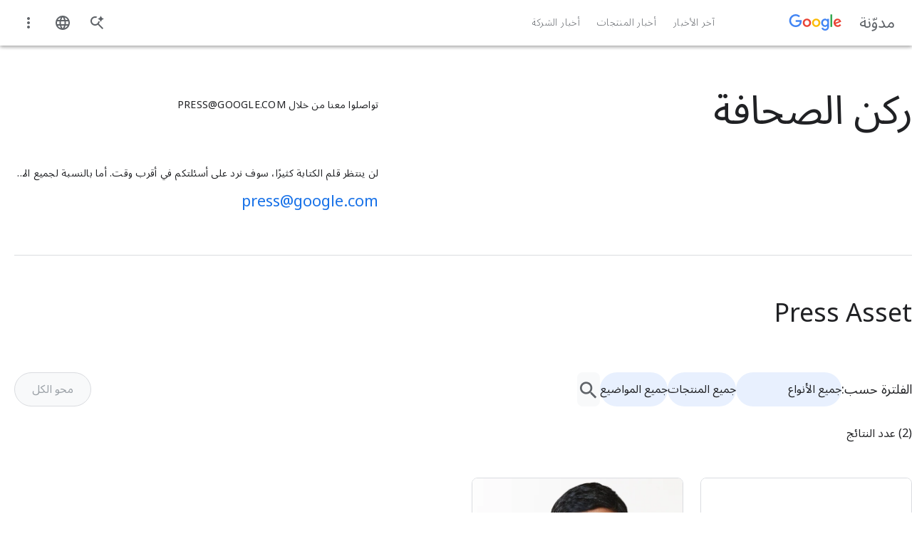

--- FILE ---
content_type: application/javascript
request_url: https://blog.google/static/keyword/js/2328.js?v=aa15a28e4ae8e49914f6
body_size: 838
content:
"use strict";(self.webpackChunkuniblog_author=self.webpackChunkuniblog_author||[]).push([[2328],{2328:(e,t,i)=>{i.r(t),i.d(t,{default:()=>C});var s=i(221),o=i(6975),n=i(6519),l=i(398);const c="is-copied",a=".copy-link__trigger",r=".copy-link__copy-message",d=".copy-link__dialog",h=".h-c-copy.copy-link__url",u="#copy-link",p='button, [href], input, select, textarea, [tabindex]:not([tabindex="-1"])',g="block",y="none",m="uni-options";class C extends l.Z{constructor(e){super(e),this.srService=(0,o.FL)(),this.elements={}}init(){super.init();const[e]=this.elements.dialogs,{copyTextButton:t}=JSON.parse(e.getAttribute(m));this.copiedButtonText=t||"COPIED TO CLIPBOARD"}_elements(){this.elements.dialogs=this.el.querySelectorAll(d),this.elements.urlInput=this.el.querySelectorAll(h),this.elements.copyMessage=this.el.querySelectorAll(r),this.elements.copyButton=this.el.querySelectorAll(a)}_events(){this.el.addEventListener(s.Z.CLICK,(e=>{e.preventDefault(),this.toggleDialog(g),this.copyToClipboard()})),this.elements.copyButton.forEach((e=>{e.addEventListener(s.Z.FOCUSOUT,(()=>{setTimeout((()=>{this.el.contains(document.activeElement)||this.toggleDialog(y)}),50)}))})),(0,n.Z)()?document.body.addEventListener(s.Z.TOUCHSTART,(e=>this.handleClickOutside(e))):document.body.addEventListener(s.Z.CLICK,(e=>this.handleClickOutside(e))),this.closeDialogOnFocusOut()}closeDialogOnFocusOut(){this.el.addEventListener(s.Z.FOCUSOUT,(e=>{this.el.contains(e.relatedTarget)||this.toggleDialog(y)}))}toggleDialog(e){this.elements.dialogs.forEach((t=>{if(t.style.display=e,e===g){const e=t.querySelector(p);e&&e.focus()}}))}copyToClipboard(){const e=document.activeElement;if(navigator.clipboard.writeText(window.location.href).then((()=>{this.setCopiedState(),e&&"function"==typeof e.focus&&setTimeout((()=>{e.focus()}),0)})).catch((e=>{console.error("Failed to copy",e)})),window.innerWidth>768&&(window.safari||(0,n.Z)())){document.querySelector(u).setSelectionRange(0,999999)}}setCopiedState(){this.elements.copyMessage.forEach((e=>{e.classList.add(c),e.innerText=this.copiedButtonText,this.srService.speak(this.copiedButtonText,!1)}))}checkClickInside(e){return this.el.contains(e)}handleClickOutside(e){this.checkClickInside(e.target)||this.toggleDialog(y)}}}}]);

--- FILE ---
content_type: application/javascript
request_url: https://blog.google/static/blogv2/js/csp/gtm.js?version=pr20251215-1743
body_size: 1867
content:
// Google Tag Manager
(function(){
  /**
   * A blob object url has the form https://domain.com/<uuid4>,
   * so we leverage the browser generating an uuid4 ID and simply
   * extract it from the url, then revoke the url.
   * @returns {string} The uuid4
   */
  function uuid4() {
    var tempUrl = URL.createObjectURL(new Blob());
    var uuid = tempUrl.toString().split(/[:\/]/g).pop();
    URL.revokeObjectURL(tempUrl);
    return uuid;
  }

  /**
   * Tries to load the sessionId from the session storage,
   * otherwise generates a new one and saves it in session storage.
   * @returns {string}
   */
  function getSessionId() {
    var sessionId = window.sessionStorage.getItem('sessionId');
    if(!sessionId) {
      sessionId = uuid4();
      window.sessionStorage.setItem('sessionId', sessionId);
    }
    return sessionId;
  }

  /**
   * Parses options passed in through the DOM
   * @param {string} dataAttr Attribute to search
   * @param {Element} el Element that have the data attr
   * @param {Boolean} replace flag to replace single quotes
   * @return {Object} parsed JSON for options string
   */
  function getOptions(dataAttr, el, replace) {
    let dataString = el && el.getAttribute(dataAttr);
    let parsedJson = {};

    if (dataString) {
      try {
        if(replace === true) {
          dataString = dataString.replace(/,(?=[^,]*$)/, '');
        }
        parsedJson = JSON.parse(dataString);
      } catch (e) {
        console.error('GTM Options are corrupted =>', e);
      }
    }

    return parsedJson;
  }

  var gtm_tags = [];
  var ga_tag = null;
  var metas = document.getElementsByTagName('meta'), curr_time = new Date().getTime();

  for (var m = 0; m < metas.length; m++)
    if (metas[m].hasAttribute('property') && metas[m].getAttribute('property') === "gtm-tag")
      gtm_tags.push(metas[m].getAttribute("content"));
    else if(metas[m].hasAttribute('property') && metas[m].getAttribute('property') === 'ga-tag')
      ga_tag = metas[m].getAttribute('content');

  window.dataLayer = window.dataLayer || [];
  gtm_tags.forEach(function(gtm_tag) {
    (function (w, d, s, l, i) {

      if (ga_tag !== null && window.ga && ga.loaded) {
        ga('create', ga_tag, 'auto');
        ga(function (tracker) {
          var clientId = tracker.get('clientId');
          w['clientId'] = clientId;
          w[l].push({clientId: clientId});
        });
      } else w['clientId'] = undefined;

      w['sessionId'] = getSessionId();
      w['getId'] = function () {
        return {
          clientId: window.clientId || undefined,
          sessionId: window.sessionId || getSessionId()
        };
      };
      const gtmTagElement = document.querySelector('[property=gtm-tag]');
      const gtmTagId = gtmTagElement && gtmTagElement.getAttribute('content');
      let gtmStart = {
        'gtm.start': curr_time,
        'event': 'gtm.js'
      };
      if(gtmTagId === 'GTM-W8LC8VL') { // YouTube's interests only
        const analyticsElement = document.querySelector('.page-analytics-data');
        const analyticsOptions = getOptions('data-analytics-options', analyticsElement, false);
        const analyticsCustomOptions = getOptions('data-analytics-custom-options', analyticsElement, false);
        const articleVideos = document.querySelectorAll('.yt-article-main-content .yt-article-video');
        const { authorName, contentYTType, pageTemplate, locale, isArchivedArticle} = analyticsOptions;
        const { contentCategory, publicationDate, topicTags } = analyticsCustomOptions;
        const ytGtmStart = {
          'hitTimestamp': new Date().toISOString(),
          'clientId': w['clientId'],
          'sessionId': w['sessionId'],
          'authorName': !authorName || (authorName === 'undefined') ? undefined: authorName,
          'contentYTType': !contentYTType || (contentYTType === 'undefined') ? undefined: contentYTType,
          'pageTemplate': !pageTemplate || (pageTemplate === 'undefined') ? undefined: pageTemplate,
          'gtmContainerId': !gtmTagId || (gtmTagId === 'undefined') ? undefined: gtmTagId,
          'locale': !locale || (locale === 'undefined') ? undefined: locale,
          'isArchivedArticle': !isArchivedArticle || (isArchivedArticle === 'undefined') ? undefined: isArchivedArticle,
          'contentCategory': !contentCategory || (contentCategory === 'undefined') ? undefined: contentCategory,
          'publicationDate': !publicationDate || (publicationDate === 'undefined') ? undefined: publicationDate,
          'numVideos': articleVideos.length === 0 ? undefined : articleVideos.length,
          'topicsData': !topicTags || (topicTags === 'undefined') ? undefined: topicTags.replace(/\|/g, ' - ')
      };
        gtmStart = Object.assign(gtmStart, ytGtmStart);
        w['ytGtmTagId'] = gtmTagId;
      }
      const gtmJSEvent = w[l].filter(aEvent => aEvent.event === 'gtm.js');
      if(!gtmJSEvent.length) {
        w[l].push(gtmStart);
      }

      var f = d.getElementsByTagName(s)[0], j = d.createElement(s), dl = l !== 'dataLayer' ? '&l=' + l : '';

      j.async = true;
      j.src = '//www.googletagmanager.com/gtm.js?id=' + i + dl;
      j.addEventListener('load', function () {
        var _ge = new CustomEvent('yt_gtm_loaded', {bubbles: true});
        d.dispatchEvent(_ge);
      });
      f.parentNode.insertBefore(j, f);
    })(window, document, 'script', 'dataLayer', gtm_tag)
  });
}());


--- FILE ---
content_type: application/javascript
request_url: https://blog.google/static/keyword/js/2890.js?v=60afe18f6ee93e676733
body_size: 14860
content:
"use strict";(self.webpackChunkuniblog_author=self.webpackChunkuniblog_author||[]).push([[2890],{2890:(e,t,s)=>{s.r(t);var i=s(9553),r=s(8397),a=s(3494),o=s(5188),n=function(e,t,s,i){var r,a=arguments.length,o=a<3?t:null===i?i=Object.getOwnPropertyDescriptor(t,s):i;if("object"==typeof Reflect&&"function"==typeof Reflect.decorate)o=Reflect.decorate(e,t,s,i);else for(var n=e.length-1;n>=0;n--)(r=e[n])&&(o=(a<3?r(o):a>3?r(t,s,o):r(t,s))||o);return a>3&&o&&Object.defineProperty(t,s,o),o};let l=class extends((0,o.c)(i.oi)){constructor(){super(...arguments),this.pageContact="",this.pageTitle=""}createRenderRoot(){return this}dataAnalyticsTemplate(){const e={module_name:"Press Header",section_header:this.pageTitle};return JSON.stringify(e)}render(){const e={"uni-layout-page":!0,"press-page__header":!0,"press-page__header--hero-image":this.hasSlot("hero-image-slot")};return i.dy`<div class="press-page__header-wrapper" data-analytics-module="${this.dataAnalyticsTemplate()}"><div class="${(0,a.$)(e)}">${this.hasSlot("hero-image-slot")?i.dy`<div class="press-page__header-image">${this.getSlot("hero-image-slot")}</div>`:i.Ld}<div class="press-page__header-title"><h1 class="uni-display-1">${this.pageTitle}</h1></div><div class="press-page__header-body"><div class="press-page__header-eyebrow">${this.getSlot("hero-subtitle-slot")}</div>${this.pageContact?i.dy`<a class="press-page__header-mail uni-headline-4" href="mailto:${this.pageContact}">${this.pageContact}</a>`:i.Ld}<div>${this.getSlot("hero-description-slot")}</div></div></div><div class="uni-layout-page"><div class="press-page__header-divider"></div></div></div>`}};n([(0,r.Cb)({attribute:"page-contact"})],l.prototype,"pageContact",void 0),n([(0,r.Cb)({attribute:"page-title"})],l.prototype,"pageTitle",void 0),l=n([(0,r.Mo)("uni-press-header")],l);var c=function(e,t,s,i){var r,a=arguments.length,o=a<3?t:null===i?i=Object.getOwnPropertyDescriptor(t,s):i;if("object"==typeof Reflect&&"function"==typeof Reflect.decorate)o=Reflect.decorate(e,t,s,i);else for(var n=e.length-1;n>=0;n--)(r=e[n])&&(o=(a<3?r(o):a>3?r(t,s,o):r(t,s))||o);return a>3&&o&&Object.defineProperty(t,s,o),o};let d=class extends((0,o.c)(i.oi)){render(){return i.dy`${this.getSlot("featured-press-kits-slot")}`}};d=c([(0,r.Mo)("uni-featured-press-kits")],d);var h=s(2377),p=s(6914);const u=(e,t)=>({event:p.o7.FILE_DOWNLOAD,file_name:e.download_url.split("/").pop(),link_text:e.title,link_url:e.download_url,module_name:t.module_name||void 0,section_header:t.section_header||void 0});var _=s(3158),g=s(7747),m=function(e,t,s,i){var r,a=arguments.length,o=a<3?t:null===i?i=Object.getOwnPropertyDescriptor(t,s):i;if("object"==typeof Reflect&&"function"==typeof Reflect.decorate)o=Reflect.decorate(e,t,s,i);else for(var n=e.length-1;n>=0;n--)(r=e[n])&&(o=(a<3?r(o):a>3?r(t,s,o):r(t,s))||o);return a>3&&o&&Object.defineProperty(t,s,o),o};let y=class extends((0,h.jW)((0,_.q)(i.oi,"press-feed"))){constructor(){super()}handleItemClick(e){var t,s;e.preventDefault(),this.ga4.dispatchEvent((t=this.asset,s=this.ga4Context,{event:p.o7.FILE_VIEW,file_name:t.download_url.split("/").pop(),module_name:s.module_name||void 0,section_header:s.section_header||void 0})),this.dispatchEvent(new CustomEvent("select-asset",{bubbles:!0,composed:!0,detail:{slug:this.asset.slug,target:e.currentTarget}}))}handleDownloadClick(e){(0,g.DL)(e,this.asset.download_url),this.ga4.dispatchEvent(u(this.asset,this.ga4Context))}createRenderRoot(){return this}render(){return i.dy`<div><button class="press-item__img-button" @click="${this.handleItemClick}"><div class="press-item__thumbnail-mask"><img class="press-item__thumbnail" src="${this.asset.image_url}" alt="${this.asset.title}"></div></button><div class="press-item__footer"><h3 class="press-item__title uni-headline-4">${this.asset.title}</h3><a class="press-item__download-button" aria-label="${this.l10n.msg("aria_download_press")}" download @click="${this.handleDownloadClick}" href="${this.asset.download_url}"><uni-icon-component custom-class="h-c-icon h-c-icon--24px" icon-id="mi-file-download"></uni-icon-component></a></div></div>`}};m([(0,r.Cb)({type:Object,attribute:"asset"})],y.prototype,"asset",void 0),m([(0,r.Cb)({type:Object,attribute:"context"})],y.prototype,"ga4Context",void 0),y=m([(0,r.Mo)("uni-press-asset-item")],y);var f=s(221),v=s(6795),b=(s(444),function(e,t,s,i){var r,a=arguments.length,o=a<3?t:null===i?i=Object.getOwnPropertyDescriptor(t,s):i;if("object"==typeof Reflect&&"function"==typeof Reflect.decorate)o=Reflect.decorate(e,t,s,i);else for(var n=e.length-1;n>=0;n--)(r=e[n])&&(o=(a<3?r(o):a>3?r(t,s,o):r(t,s))||o);return a>3&&o&&Object.defineProperty(t,s,o),o});let w=class extends((0,h.jW)((0,_.q)(i.oi,"press-feed"))){constructor(){super(),this.isVisible=!1,this.handleKeyDown=e=>{if(e.key===p.R8.ESCAPE)return void this.closeModal();if(!this.isVisible)return;const t=Array.from(this.renderRoot.querySelectorAll("button, a[href]"));if(0===t.length)return;const s=t[0],i=t[t.length-1];e.key===p.R8.TAB&&e.shiftKey?document.activeElement===s&&(e.preventDefault(),i.focus()):e.key===p.R8.TAB&&document.activeElement===i&&(e.preventDefault(),s.focus())}}connectedCallback(){super.connectedCallback(),this.addEventListeners()}async updated(e){this.isVisible&&(e.has("isVisible")||e.has("asset"))&&(await this.updateComplete,this.modalDialog.scroll({top:0}),this.focusFirstElement_(this))}focusFirstElement_(e){for(let t=0;t<e.childNodes.length;t++){const s=e.childNodes[t];if(this.attemptFocus(s)||this.focusFirstElement_(s))return!0}return!1}attemptFocus(e){if(e.tabIndex<0||e.disabled)return!1;try{e.focus()}catch(e){}return document.activeElement===e}addEventListeners(){window.addEventListener(f.Z.KEYDOWN,this.handleKeyDown)}closeModal(){this.isVisible=!1,this.dispatchEvent(new CustomEvent("modal-close"))}disconnectedCallback(){super.disconnectedCallback(),window.removeEventListener(f.Z.KEYDOWN,this.handleKeyDown)}handleDownloadClick_(e){(0,g.DL)(e,this.asset.download_url),this.ga4.dispatchEvent(u(this.asset,this.ga4Context))}createRenderRoot(){return this}render(){return i.dy`<div class="press-item-modal ${this.isVisible?"press-item-modal--visible":""}" aria-hidden="${!this.isVisible}"><div class="press-item-modal__overlay" @click="${this.closeModal}"></div><div class="press-item-modal__dialog" role="dialog" aria-modal="true" aria-labelledby="press-item-modal-title" tabindex="-1"><header class="press-item-modal__header"><button class="press-item-modal__close" @click="${this.closeModal}" aria-label="${this.l10n.msg("close_modal")}"><uni-icon-component custom-class="h-c-icon h-c-icon--24px" icon-id="mi-close"></uni-icon-component></button></header><section class="press-item-modal__body"><div class="press-item-modal__body-image"><img loading="lazy" src="${this.asset.image_url}" aria-label="${this.asset.title}"></div><div class="press-item-modal__body-info"><h4 class="uni-headline-4" id="press-item-modal-title">${this.asset.title}</h4>${this.asset.subtitle?i.dy`<p class="press-item-modal__body-subtitle">${this.asset.subtitle}</p>`:i.Ld} ${(0,v.z)({label:this.l10n.msg("download"),onClick:this.handleDownloadClick_,customClass:"uni-button uni-button--medium-emphasis uni-button--icon-right press-item-modal__body-download",iconId:"mi-file-download",icon:"right",ariaLabel:this.l10n.msg("download")})} <span class="press-item-modal__body-separator"></span><div class="press-item-modal__body-asset-data"><p class="press-item-modal__body-subtitle">${this.asset.image_size?i.dy`${Number((this.asset.image_size/1048576).toFixed(2))} Mb`:""}</p><div class="press-item-modal__body-subtitle">${this.asset.image_width}x${this.asset.image_height} pixels</div></div></div></section><span class="press-item-modal__body-separator"></span><section class="press-item-modal__related-topics">${this.relatedAssets.length?i.dy`<div class="uni-headline-1">${this.l10n.msg("related_images")}</div><div class="press-page__image-grid">${this.relatedAssets.map((e=>i.dy`<uni-press-asset-item class="press-item press-item__related" context="${JSON.stringify(this.ga4Context)}" .asset="${e}"></uni-press-asset-item>`))}</div>`:i.Ld}</section></div></div>`}};b([(0,r.Cb)({type:Object,attribute:"press-item"})],w.prototype,"asset",void 0),b([(0,r.Cb)({type:Array,attribute:"relatedAssets"})],w.prototype,"relatedAssets",void 0),b([(0,r.Cb)({type:Object,attribute:"context"})],w.prototype,"ga4Context",void 0),b([(0,r.Cb)({type:Boolean})],w.prototype,"isVisible",void 0),b([(0,r.IO)(".press-item-modal__dialog")],w.prototype,"modalDialog",void 0),w=b([(0,r.Mo)("uni-press-modal")],w);var C=s(1807),$=s(518),S=s(3314),k=s(4518);var A=s(8922),L=s(867),E=s(7609),x=s(6278),R=function(e,t,s,i){var r,a=arguments.length,o=a<3?t:null===i?i=Object.getOwnPropertyDescriptor(t,s):i;if("object"==typeof Reflect&&"function"==typeof Reflect.decorate)o=Reflect.decorate(e,t,s,i);else for(var n=e.length-1;n>=0;n--)(r=e[n])&&(o=(a<3?r(o):a>3?r(t,s,o):r(t,s))||o);return a>3&&o&&Object.defineProperty(t,s,o),o};let O=class extends((0,h.jW)((0,_.q)(i.oi,"press-feed"))){constructor(){super(),this.tag="",this.type="",this.searchValue="",this.loadingSelects=!1,this.filterStatus={types:"",productTags:"",topicTags:"",search:""},this.debouncedUpdateArrowVisibility=(0,C.D)((()=>this.updateArrowVisibility_()),50,!1),this.debouncedSearch=(0,C.D)((e=>{this.searchValue=e}),500,!1),this.ga4ContextResults={module_name:"Press Filter",section_header:"undefined"},this.filterLabels={type:"types",productTags:"products",topicTags:"topics"},this.handleSearchChange_=e=>{if(e.detail){const{value:t}=e.detail;this.debouncedSearch(t)}},this.handleClearSearch_=()=>{this.searchValue=""},this.handleArrowClick_=e=>{if(this.selectsContainer_){const t=(0,$.t)()?-1:1,s=.8*this.selectsContainer_.clientWidth;this.selectsContainer_.scrollBy({left:("next"===e?s:-s)*t,behavior:"smooth"})}}}firstUpdated(){requestAnimationFrame((()=>{this.updateArrowVisibility_()})),this.selectsContainer_?.addEventListener("scroll",this.debouncedUpdateArrowVisibility,{passive:!0}),this.resizeObserver_=new ResizeObserver(this.debouncedUpdateArrowVisibility),this.resizeObserver_.observe(this.selectsContainer_)}disconnectedCallback(){super.disconnectedCallback(),this.selectsContainer_?.removeEventListener("scroll",this.debouncedUpdateArrowVisibility),this.resizeObserver_?.disconnect()}updated(e){(e.has("tag")||e.has("type")||e.has("searchValue"))&&this.triggerUpdate()}triggerUpdate(){this.dispatchEvent(new CustomEvent("filter-updated",{bubbles:!0,composed:!0,detail:{tag:this.tag,type:this.type,search:this.searchValue}}))}async handleSelectChange_(e,t){const s=e.target,{value:i}=s;this.filterStatus[t]=this.pressForm[t].find((e=>e.value===i))?.key||"",this.focusChip_(this.filterStatus[t]);const r=this.filterStatus[t];if(this.dispatchFilterGA4Event_(i,r,s),"type"===t)this.type=i;else{const e="productTags"===t?"topicTags":"productTags";i&&(this.filterStatus[e]=""),this.tag=i,this.requestUpdate(),await this.updateComplete;const s=this.querySelector(`#select__${e}`);s&&(s.value="")}}async focusChip_(e){this.requestUpdate(),await this.updateComplete;const t=this.querySelector(`button[aria-label="${e}"`);t?.focus()}dispatchFilterGA4Event_(e,t,s){this.ga4.dispatchEvent(e?(0,L.k)(s,this.ga4ContextResults,t):(0,x.R)(s,this.ga4ContextResults,t))}async handleClearAllClick_(e){this.tag="",this.type="",this.searchValue="",this.filterStatus={types:"",productTags:"",topicTags:"",search:""},this.requestUpdate(),await this.updateComplete,this.querySelectorAll("select").forEach((e=>{e.value=""})),this.ga4.dispatchEvent((0,E.m)(e.target,this.ga4ContextResults))}async focusSelect_(e){this.requestUpdate(),await this.updateComplete;const t=this.querySelector(`#${e}`);t?.focus()}async removeFilter_(e,t){this.filterStatus[e]="",this.ga4.dispatchEvent((0,x.R)(t,this.ga4ContextResults)),"type"===e?this.type="":this.tag="",this.requestUpdate(),await this.updateComplete;const s=this.querySelector(`#select__${e}`);s&&(s.value=""),this.loadingSelects=!1}filterAriaLabel(e){const t=`Filter by ${this.filterLabels[e]||e}`.replace(/ /g,"_").toLowerCase();let s="";try{s=`${this.l10n.msg(t)}`}catch(t){s=`Filter by ${e}`}return`${s}`}updateArrowVisibility_(){if(!this.selectsContainer_||!this.prevArrow_||!this.nextArrow_)return;const{scrollLeft:e,scrollWidth:t,clientWidth:s}=this.selectsContainer_,i=(e,t)=>{e.classList.toggle("hidden",t)};(0,$.t)()?(i(this.nextArrow_,e<=-1*(t-s-1)),i(this.prevArrow_,-1*e<=1)):(i(this.prevArrow_,e<=1),i(this.nextArrow_,e>=t-s-1))}renderArrows_(){return i.dy`<button class="press-page__filter-arrow press-page__filter-arrow--previous" aria-label="${this.l10n.msg("show_previous_filters")}" @click="${()=>this.handleArrowClick_("previous")}"><uni-icon-component custom-class="icon h-c-icon h-c-icon--24px" icon-id="uni-icon-chevron-right"></uni-icon-component></button> <button class="press-page__filter-arrow press-page__filter-arrow--next" aria-label="${this.l10n.msg("show_more_filters")}" @click="${()=>this.handleArrowClick_("next")}"><uni-icon-component custom-class="icon h-c-icon h-c-icon--24px" icon-id="uni-icon-chevron-right"></uni-icon-component></button>`}createRenderRoot(){return this}render(){return i.dy`<div class="press-page__filter"><p class="press-page__filter-title press-page__filter-title--mobile uni-body--large">${this.l10n.msg("filter_by")}</p><div class="press-page__filter-selects"><div class="press-page__filter-selects-container"><p class="press-page__filter-title press-page__filter-title--large uni-body--large">${this.l10n.msg("filter_by")}</p>${Object.keys(this.pressForm).map((e=>this.filterStatus[e]?(({label:e,onClick:t,customClass:s,ariaLabel:i})=>k.dy`<button class="uni-button uni-button--icon-right ${s}" aria-label="${i??e}" @click="${t}">${e}<uni-icon-component icon-id="mi-clear"></uni-icon-component></button>`)({label:this.filterStatus[e],onClick:t=>{this.focusSelect_(`select__${e}`),this.loadingSelects=!0,this.removeFilter_(e,t.target)},customClass:"uni-button--high-emphasis",ariaLabel:this.filterStatus[e]}):(0,A.P)({label:"",options:this.pressForm[e],onChange:t=>this.handleSelectChange_(t,e),customClass:`press-page__select select__${e}`,id:`select__${e}`,ariaLabel:this.filterAriaLabel(e),disabled:this.loadingSelects})))}</div></div>${this.renderArrows_()}<div class="press-page__search-box"><uni-search-asset placeholder="${this.l10n.msg("search_image")}" .searchValue="${this.searchValue}" @clear="${this.handleClearSearch_}" @change="${this.handleSearchChange_}"></uni-search-asset>${(0,S.z)({label:this.l10n.msg("clear_all"),onClick:this.handleClearAllClick_,customClass:"uni-button uni-button--medium-emphasis press-page__filter-clear",ariaLabel:this.l10n.msg("clear_all_filters"),disabled:""===this.type&&""===this.tag&&""===this.searchValue})}</div></div>`}};R([(0,r.Cb)({type:Object,attribute:"press-form"})],O.prototype,"pressForm",void 0),R([(0,r.SB)()],O.prototype,"tag",void 0),R([(0,r.SB)()],O.prototype,"type",void 0),R([(0,r.SB)()],O.prototype,"searchValue",void 0),R([(0,r.SB)()],O.prototype,"loadingSelects",void 0),R([(0,r.SB)()],O.prototype,"filterStatus",void 0),R([(0,r.IO)(".press-page__filter-selects")],O.prototype,"selectsContainer_",void 0),R([(0,r.IO)(".press-page__filter-arrow--previous")],O.prototype,"prevArrow_",void 0),R([(0,r.IO)(".press-page__filter-arrow--next")],O.prototype,"nextArrow_",void 0),O=R([(0,r.Mo)("uni-press-assets-filter")],O);var P=s(6709),T=s(2415),V=function(e,t,s,i){var r,a=arguments.length,o=a<3?t:null===i?i=Object.getOwnPropertyDescriptor(t,s):i;if("object"==typeof Reflect&&"function"==typeof Reflect.decorate)o=Reflect.decorate(e,t,s,i);else for(var n=e.length-1;n>=0;n--)(r=e[n])&&(o=(a<3?r(o):a>3?r(t,s,o):r(t,s))||o);return a>3&&o&&Object.defineProperty(t,s,o),o};let K=class extends((0,h.jW)((0,_.q)(i.oi,"press-feed"))){constructor(){super(),this.assetsPerView=12,this.relatedAssets=[],this.assetsCount=0,this.numVisibleAssets=0,this.isLoadingMore=!1,this.showModal=!1,this.isLoading=!0,this.pressFilterForm={type:[],productTags:[],topicTags:[]},this.ga4Context={module_name:"Press image list",section_header:"Press Corner"}}connectedCallback(){super.connectedCallback(),this.isLoading=!0,this.getAssets(),this.getFilterOptions()}async updated(e){!0!==e.get("isLoadingMore")||this.isLoadingMore||(await this.updateComplete,this.focusNextCard_()),e.has("selectedAsset")&&this.selectedAsset&&this.openModal()}openModal(){this.relatedAssets=this.updateRelatedAssets(),this.showModal=!0,document.body.style.overflow="hidden"}updateRelatedAssets(){return this.selectedAsset?this.pressAssets.filter((e=>e.slug!==this.selectedAsset.slug)).filter((e=>e.title!==this.selectedAsset.title)).map((e=>({asset:e,score:this.computeSimilarityScore(this.selectedAsset,e)}))).sort(((e,t)=>t.score-e.score)).slice(0,4).map((e=>e.asset)):[]}computeSimilarityScore(e,t){let s=0;s+=40*this.getStringsSimilarity(e.title,t.title),s+=20*this.getStringsSimilarity(e.subtitle,t.subtitle);return s+=this.getArraysIntersection(e.tags,t.tags).length/new Set([...e.tags,...t.tags]).size*30,e.type===t.type&&(s+=10),s}getStringsSimilarity(e,t){if(!e||!t)return 0;if(e===t)return 1;const s=new Set(e.toLowerCase().split(/\s+/)),i=new Set(t.toLowerCase().split(/\s+/)),r=[...s].filter((e=>i.has(e))),a=new Set([...s,...i]);return r.length/a.size}getArraysIntersection(e,t){const s=new Set(t);return e.filter((e=>s.has(e)))}async getAssets(){try{const e=document.getElementById("press_assets");this.pressAssets=e?JSON.parse(e.textContent||"[]"):[],this.filteredPressAssets=this.pressAssets,this.assetsCount=this.pressAssets.length,this.numVisibleAssets=this.assetsPerView}catch(e){console.error("Failed to parse press assets JSON.",e),this.pressAssets=[],this.filteredPressAssets=[]}finally{this.isLoading=!1}}getFilterOptions(){try{const e=document.getElementById("filters"),t=e?JSON.parse(e.textContent||"{}"):{};this.pressFilterForm.type=(0,g.Ox)(t.type||[]),this.pressFilterForm.productTags=(0,g.Ox)(t.productTags||[]),this.pressFilterForm.topicTags=(0,g.Ox)(t.topicTags||[])}catch(e){console.error("Failed to parse filter options JSON.",e)}}handleLoadMoreClick_(e){this.isLoadingMore||(this.isLoadingMore=!0,this.ga4.dispatchEvent((0,T.D)(e.target,this.ga4Context)),setTimeout((()=>{this.numVisibleAssets+=this.assetsPerView,this.isLoadingMore=!1}),300))}filterUpdated_(e){const{type:t,tag:s,search:i}=e.detail,r=(i||"").toLowerCase();this.filteredPressAssets=this.pressAssets.filter((e=>{const a=!t||e.type===t,o=!s||e.tags.includes(s),n=!i||e.title.toLowerCase().includes(r)||e.subtitle?.toLowerCase().includes(r);return a&&o&&n})),this.numVisibleAssets=this.assetsPerView}focusNextCard_(){const e=Array.from(this.querySelectorAll(".press-item__img-button")),t=Math.floor((e.length-1)/this.assetsPerView)*this.assetsPerView;e[t]?.focus()}get counter(){return(1===this.filteredPressAssets.length?this.l10n.msg("counter_singular"):this.l10n.msg("counter_plural")).replace("[[count]]",this.filteredPressAssets.length.toString())}get hasMoreAssets(){return this.numVisibleAssets<this.filteredPressAssets.length}get visibleAssets(){return this.filteredPressAssets.slice(0,this.numVisibleAssets)}onModalClose(){this.showModal=!1,this.selectedAsset=null,this.relatedAssets=[],document.body.style.overflow="",this.lastFocusedAsset&&this.lastFocusedAsset.focus()}createRenderRoot(){return this}handleAssetSelection_(e){this.selectedAsset=this.pressAssets.find((t=>t.slug===e.detail.slug));const t=e.detail.target.parentNode?.parentNode;t.classList.contains("press-item__related")||(this.lastFocusedAsset=e.detail.target)}render(){return i.dy`${this.isLoading?(0,P.L)():i.Ld}<div class="press-page__image-list uni-layout-page"><h2 class="press-page__title uni-headline-1">Press Asset</h2><uni-press-assets-filter @filter-updated="${this.filterUpdated_}" press-form="${JSON.stringify(this.pressFilterForm)}"></uni-press-assets-filter><p class="press-page__assets-count">${this.counter}</p>${this.filteredPressAssets.length?i.dy`<div class="press-page__image-grid">${this.visibleAssets.map((e=>i.dy`<uni-press-asset-item class="press-item" context="${JSON.stringify(this.ga4Context)}" @select-asset="${this.handleAssetSelection_}" .asset="${e}" .pressAssets="${this.pressAssets}"></uni-press-asset-item>`))}</div>${this.hasMoreAssets?(0,v.z)({label:this.l10n.msg("link_text"),onClick:this.handleLoadMoreClick_,customClass:"uni-button uni-button--medium-emphasis press-page__load-more",ariaLabel:this.l10n.msg("link_text"),loading:this.isLoadingMore}):i.Ld}`:i.Ld} ${this.selectedAsset?i.dy`<uni-press-modal press-item="${JSON.stringify(this.selectedAsset)}" .isVisible="${this.showModal}" .relatedAssets="${this.relatedAssets}" @modal-close="${this.onModalClose}" @select-asset="${this.handleAssetSelection_}" context="${JSON.stringify(this.ga4Context)}"></uni-press-modal>`:i.Ld}</div>`}};V([(0,r.Cb)({type:Number,attribute:"assets-per-view"})],K.prototype,"assetsPerView",void 0),V([(0,r.SB)()],K.prototype,"pressAssets",void 0),V([(0,r.SB)()],K.prototype,"filteredPressAssets",void 0),V([(0,r.SB)()],K.prototype,"selectedAsset",void 0),V([(0,r.SB)()],K.prototype,"relatedAssets",void 0),V([(0,r.SB)()],K.prototype,"assetsCount",void 0),V([(0,r.SB)()],K.prototype,"lastFocusedAsset",void 0),V([(0,r.SB)()],K.prototype,"numVisibleAssets",void 0),V([(0,r.SB)()],K.prototype,"isLoadingMore",void 0),V([(0,r.SB)()],K.prototype,"showModal",void 0),V([(0,r.SB)()],K.prototype,"isLoading",void 0),V([(0,r.SB)()],K.prototype,"pressFilterForm",void 0),K=V([(0,r.Mo)("uni-press-assets")],K);var I=s(8115),M=s(7559);const B="/api/v2/prezly/";var D=s(3242),j=s(7623);const F=async(e,t,s,i)=>{try{const r=`${B}stories/?newsroom_id=${e}&categories=${t}&limit=${s}&query=${i}&offset=0`,a=await fetch(r),o=await a.json(),n=o.results.map((e=>({category:e.categories[0],title:e.title,subtitle:e.subtitle,url:e.oembed.url,images:e.hero_image}))),l=o.next?new URL(o.next):null,c=l?l.searchParams.get("offset"):0;j.Z.dispatch(D.Z.PRESS_KITS_CARDS_SET,{pressKitCards:n,offset:c,currentCategory:t})}catch(e){console.error("Error fetching press kit stories:",e)}};var W=s(9131),N=s(4701);const z=(e,t=void 0,s=void 0,i)=>{const r=e.href,a="_blank"===e.target?"external":"internal";return{event:p.o7.CARD_CLICK,card_header:t,link_text:s,link_url:r,link_type:a,module_name:i.module_name||void 0,section_header:i.section_header||void 0}};var U=function(e,t,s,i){var r,a=arguments.length,o=a<3?t:null===i?i=Object.getOwnPropertyDescriptor(t,s):i;if("object"==typeof Reflect&&"function"==typeof Reflect.decorate)o=Reflect.decorate(e,t,s,i);else for(var n=e.length-1;n>=0;n--)(r=e[n])&&(o=(a<3?r(o):a>3?r(t,s,o):r(t,s))||o);return a>3&&o&&Object.defineProperty(t,s,o),o};let q=class extends((0,h.jW)((0,_.q)(i.oi,"press-feed"))){constructor(){super(),this.showAllCategories=!1,this.newsroomId="",this.pressKitPerView=3,this.categories=[],this.pressKitCards=[],this.offset=0,this.currentCategory="",this.isComponentLoaded=!1,this.isLoadingPressKits=!1,this.isLoadingMorePressKits=!1,this.shouldRenderComponent=!0,this.searchValue="",this.filterValue="",this.debouncedUpdateArrowVisibility=(0,C.D)((()=>this.updateCategoryArrowVisibility_()),50,!1),this.handleClearSearch_=()=>{this.searchValue="",this.filterValue="",F(this.newsroomId,this.currentCategory,this.pressKitPerView,this.filterValue)},this.handleSearchChange_=e=>{if(e.detail){const{value:t}=e.detail;this.searchValue=t}},this.handleSearchSubmit_=async e=>{this.isLoadingPressKits=!0,this.filterValue=this.searchValue,F(this.newsroomId,this.currentCategory,this.pressKitPerView,this.filterValue)},this.handleArrowClick_=e=>{if(this.categoriesContainer_){const t=(0,$.t)()?-1:1,s=.8*this.categoriesContainer_.clientWidth;this.categoriesContainer_.scrollBy({left:("next"===e?s:-s)*t,behavior:"smooth"})}},j.Z.subscribe(this,this.handleStateUpdate.bind(this))}createRenderRoot(){return this}initCategoryArrows_(){requestAnimationFrame((()=>{this.updateCategoryArrowVisibility_()})),this.categoriesContainer_?.addEventListener("scroll",this.debouncedUpdateArrowVisibility,{passive:!0}),this.resizeObserver_=new ResizeObserver(this.debouncedUpdateArrowVisibility),this.resizeObserver_.observe(this.categoriesContainer_)}connectedCallback(){super.connectedCallback(),this.dataAnalyticsModule={module_name:"Prees Kits list",section_header:this.sectionTitle},(async(e,t,s)=>{try{const i=`${B}categories/?newsroom_id=${e}`,r=await fetch(i),a=await r.json();if(a.length>0){const e=t?((e,t)=>[{id:e.map((e=>e.id)).join(","),display_name:t,is_featured:!1,stories_number:0},...e])(a,s):a;j.Z.dispatch(D.Z.PRESS_KITS_CATEGORIES_SET,{categories:e})}else j.Z.dispatch(D.Z.PRESS_KITS_SHOULD_RENDER_COMPONENT_SET,!1)}catch(e){j.Z.dispatch(D.Z.PRESS_KITS_SHOULD_RENDER_COMPONENT_SET,!1),console.error("Error fetching press kit categories:",e)}})(this.newsroomId,this.showAllCategories,this.l10n.msg("all"))}disconnectedCallback(){super.disconnectedCallback(),j.Z.unsubscribe(this),this.categoriesContainer_?.removeEventListener("scroll",this.debouncedUpdateArrowVisibility),this.resizeObserver_?.disconnect()}getMatchingResultsString(e){return this.l10n.msg(1===e?"matching_result":"matching_results",{"[[count]]":`${e}`})}async updated(e){e.has("pressKitCards")&&this.pressKitCards.length>this.pressKitPerView&&(await this.updateComplete,this.focusOnFirstNewCard_()),e.has("pressKitCards")&&this.pressKitCards.length>0&&(await this.updateComplete,this.isLoadingPressKits=!1,this.isComponentLoaded=!0),e.has("pressKitCards")&&e.get("pressKitCards")!==this.pressKitCards&&this.isLoadingMorePressKits&&(await this.updateComplete,this.isLoadingMorePressKits=!1),e.has("isComponentLoaded")&&this.isComponentLoaded&&this.initCategoryArrows_(),e.has("filterValue")&&(this.isLoadingPressKits=!0,F(this.newsroomId,this.currentCategory,this.pressKitPerView,this.filterValue))}get stateHandlers(){return{[D.Z.PRESS_KITS_CATEGORIES_SET]:this.updatePressKits.bind(this),[D.Z.PRESS_KITS_CARDS_SET]:this.updatePressKits.bind(this),[D.Z.PRESS_KITS_CARDS_ADD]:this.updatePressKits.bind(this),[D.Z.PRESS_KITS_SHOULD_RENDER_COMPONENT_SET]:this.updatePressKits.bind(this)}}handleStateUpdate(e){this.stateHandlers[e.actionType]?.(e)}get counter(){return(1===this.pressKitCards.length?this.l10n.msg("counter_singular"):this.l10n.msg("counter_plural")).replace("[[count]]",this.pressKitCards.length.toString())}updatePressKits(){const{categories:e,pressKitCards:t,offset:s,currentCategory:i,shouldRenderComponent:r}=j.Z.getState().pressKits;this.categories=e,this.pressKitCards=t,this.offset=s,this.currentCategory=i,this.shouldRenderComponent=r,this.categories.length>0&&!this.currentCategory&&this.handleSelectedCategory_(this.categories[0].id.toString()),this.isLoadingPressKits=!1,this.isLoadingMorePressKits=!1}async focusOnFirstNewCard_(){const e=Array.from(this.querySelectorAll(".press-kits__card")),t=Math.floor((e.length-1)/this.pressKitPerView)*this.pressKitPerView;await this.updateComplete,await new Promise(requestAnimationFrame),e[t]?.focus()}updateCategoryArrowVisibility_(){if(!this.categoriesContainer_||!this.prevArrow_||!this.nextArrow_)return;const{scrollLeft:e,scrollWidth:t,clientWidth:s}=this.categoriesContainer_,i=(e,t)=>{e.classList.toggle("hidden",t)};(0,$.t)()?(i(this.nextArrow_,e<=-1*(t-s-1)),i(this.prevArrow_,-1*e<=1)):(i(this.prevArrow_,e<=1),i(this.nextArrow_,e>=t-s-1))}handleSelectedCategory_(e){this.isComponentLoaded&&this.isLoadingPressKits||(this.currentCategory=e,this.searchValue="",this.filterValue="",this.isLoadingPressKits=!0,F(this.newsroomId,e,this.pressKitPerView,this.filterValue))}handleLoadMore_(){this.isLoadingMorePressKits=!0,(async(e,t,s)=>{try{const{currentCategory:i,offset:r}=j.Z.getState().pressKits,a=`${B}stories/?newsroom_id=${e}&categories=${i}&limit=${t}&query=${s}&offset=${r}`,o=await fetch(a),n=await o.json(),l=n.results.map((e=>({category:e.categories[0],title:e.title,subtitle:e.subtitle,url:e.oembed.url,images:e.hero_image}))),c=n.next?new URL(n.next):null,d=c?c.searchParams.get("offset"):0;j.Z.dispatch(D.Z.PRESS_KITS_CARDS_ADD,{pressKitCards:l,offset:d})}catch(e){console.error("Error fetching more press kit stories:",e)}})(this.newsroomId,this.pressKitPerView,this.filterValue)}handleCardClick(e,t){const s=t.title;this.ga4.dispatchEvent(z(e.currentTarget,s,s,this.dataAnalyticsModule))}renderCategories(){return i.dy`<div class="press-kits__categories">${this.categories?.map((e=>{const t=e.id.toString(),s=this.currentCategory===t,r={"press-kits__category":!0,active:s};return i.dy`<button class="${(0,I.$)(r)}" aria-current="${!!s||i.Ld}" @click="${s?null:()=>this.handleSelectedCategory_(t)}" id="${t}">${e.display_name}</button>`}))}</div>`}renderCategoryArrows(){return i.dy`<button class="press-page__category-arrow press-page__category-arrow--previous" @click="${()=>this.handleArrowClick_("previous")}"><uni-icon-component custom-class="icon h-c-icon h-c-icon--24px" icon-id="uni-icon-chevron-right"></uni-icon-component></button> <button class="press-page__category-arrow press-page__category-arrow--next" @click="${()=>this.handleArrowClick_("next")}"><uni-icon-component custom-class="icon h-c-icon h-c-icon--24px" icon-id="uni-icon-chevron-right"></uni-icon-component></button>`}renderPressKitCards(){return i.dy`<div class="press-kits__grid">${this.pressKitCards.map((e=>i.dy`<a @click="${t=>this.handleCardClick(t,e)}" class="press-kits__card" href="${e.url}" target="_blank">${e.images?.small?.url&&i.dy`<div class="press-kits__card-image-wrapper"><img class="press-kits__card-image" alt="" fetchpriority="lazy" sizes="(min-width: 1400px) 402px, (min-width: 1040px) calc(27.94vw + 16px), (min-width: 600px) 46.19vw, calc(100vw - 34px)" src="${e.images.small.url}" srcset="${e.images.small.url} ${e.images.small.size}, ${e.images.small_retina.url} ${e.images.small_retina.size}, ${e.images.large.url} ${e.images.large.size}, ${e.images.large_retina.url} ${e.images.large_retina.size}"></div>`}<div class="press-kits__card-content"><span class="press-kits__card-eyebrow uni-eyebrow">${e.category.display_name} </span><span class="press-kits__card-title uni-title-1">${e.title} </span><span class="press-kits__card-subtitle uni-body">${e.subtitle}</span></div></a>`))}</div>`}renderLoadMoreButton(){return i.dy`${this.offset?i.dy`${(0,v.z)({label:this.l10n.msg("see_more"),onClick:this.handleLoadMore_.bind(this),disabled:this.isLoadingPressKits,loading:this.isLoadingMorePressKits,emphasis:v.e.MEDIUM,icon:"right",customClass:"press-kits__load-more"})}`:i.Ld}`}render(){return i.dy`${this.shouldRenderComponent?i.dy`${this.isComponentLoaded?i.dy`<div class="uni-layout-page uni-component-spacing press-kits" data-analytics-module="${JSON.stringify(this.dataAnalyticsModule)}"><h2 class="uni-headline-1 press-kits__title">${this.sectionTitle?(0,M.A)(this.sectionTitle):""}</h2><div class="press-kits__filters">${this.categories.length>0?i.dy`${this.renderCategories()} ${this.renderCategoryArrows()}`:i.Ld}<div class="press-page__search-box"><uni-search-asset placeholder="${this.l10n.msg("find_a_press_kit")}" .searchValue="${this.searchValue}" @searchSubmit="${this.handleSearchSubmit_}" @clear="${this.handleClearSearch_}" @change="${this.handleSearchChange_}"></uni-search-asset></div></div><div class="press-kits__filters-count">${this.isLoadingPressKits?(0,W.n)({height:"30px",width:"70px",radius:!0}):i.dy`<p>${this.counter}</p>`}</div>${this.isLoadingPressKits?(0,N.$j)():this.renderPressKitCards()} ${this.renderLoadMoreButton()}</div>`:(0,N.$j)()}`:i.Ld}`}};U([(0,r.Cb)({type:Boolean,reflect:!0,attribute:"show-all-categories"})],q.prototype,"showAllCategories",void 0),U([(0,r.Cb)({attribute:"newsroom-id"})],q.prototype,"newsroomId",void 0),U([(0,r.Cb)({type:Number,attribute:"press-kits-per-view"})],q.prototype,"pressKitPerView",void 0),U([(0,r.Cb)({attribute:"section-title"})],q.prototype,"sectionTitle",void 0),U([(0,r.SB)()],q.prototype,"categories",void 0),U([(0,r.SB)()],q.prototype,"pressKitCards",void 0),U([(0,r.SB)()],q.prototype,"dataAnalyticsModule",void 0),U([(0,r.SB)()],q.prototype,"offset",void 0),U([(0,r.SB)()],q.prototype,"currentCategory",void 0),U([(0,r.SB)()],q.prototype,"isComponentLoaded",void 0),U([(0,r.SB)()],q.prototype,"isLoadingPressKits",void 0),U([(0,r.SB)()],q.prototype,"isLoadingMorePressKits",void 0),U([(0,r.SB)()],q.prototype,"shouldRenderComponent",void 0),U([(0,r.SB)()],q.prototype,"searchValue",void 0),U([(0,r.SB)()],q.prototype,"filterValue",void 0),U([(0,r.IO)(".press-kits__categories")],q.prototype,"categoriesContainer_",void 0),U([(0,r.IO)(".press-page__category-arrow--previous")],q.prototype,"prevArrow_",void 0),U([(0,r.IO)(".press-page__category-arrow--next")],q.prototype,"nextArrow_",void 0),q=U([(0,r.Mo)("uni-press-kits")],q);var H=function(e,t,s,i){var r,a=arguments.length,o=a<3?t:null===i?i=Object.getOwnPropertyDescriptor(t,s):i;if("object"==typeof Reflect&&"function"==typeof Reflect.decorate)o=Reflect.decorate(e,t,s,i);else for(var n=e.length-1;n>=0;n--)(r=e[n])&&(o=(a<3?r(o):a>3?r(t,s,o):r(t,s))||o);return a>3&&o&&Object.defineProperty(t,s,o),o};let Z=class extends((0,_.q)(i.oi,"press-feed")){constructor(){super(...arguments),this.searchValue="",this.placeholder="",this.inputId_=`press-search-${Math.random().toString(36).substring(2,9)}`,this._controlSearchboxWidth=()=>{const e=this.parentElement,t=document.querySelector("uni-search-asset");if(!e||!t)return;e.parentElement.offsetHeight<=64?e.classList.add("wide"):e.classList.remove("wide")}}createRenderRoot(){return this}connectedCallback(){super.connectedCallback(),window.addEventListener(f.Z.RESIZE,(0,C.D)((()=>this._controlSearchboxWidth()),10,!1)),this._controlSearchboxWidth()}handleClearButton_(){this.inputElement_?.focus(),this.dispatchEvent(new CustomEvent("clear",{bubbles:!0,composed:!0}))}handleInputChange_(e){const t=e.target.value;this.dispatchEvent(new CustomEvent("change",{detail:{value:t},bubbles:!0,composed:!0}))}handleSubmit_(e){e.preventDefault(),this.dispatchEvent(new CustomEvent("searchSubmit",{bubbles:!0,composed:!0}))}render(){return i.dy`<form class="press-page__search-container" @submit="${this.handleSubmit_}"><input class="press-page__search ${this.searchValue?"press-page__search--active":""}" id="${this.inputId_}" .value="${this.searchValue}" @input="${this.handleInputChange_}" aria-label="${this.placeholder}" type="search" placeholder="${this.placeholder}"> <label class="button press-page__search-button" for="${this.inputId_}">${this.searchValue?i.dy`<button @click="${this.handleSubmit_}"><uni-icon-component icon-id="mi-search"></uni-icon-component></button>`:i.dy`<uni-icon-component icon-id="mi-search"></uni-icon-component>`}</label> ${this.searchValue?i.dy`<div class="press-page__search-clear-container"><button type="button" class="press-page__search-button press-page__search-button--clear press-page__search-clear" aria-label="${this.l10n.msg("clear")}" @click="${this.handleClearButton_}"><uni-icon-component icon-id="mi-close"></uni-icon-component></button></div>`:i.Ld}</form>`}};H([(0,r.Cb)({type:String})],Z.prototype,"searchValue",void 0),H([(0,r.Cb)({type:String})],Z.prototype,"placeholder",void 0),H([(0,r.IO)(".press-page__search")],Z.prototype,"inputElement_",void 0),Z=H([(0,r.Mo)("uni-search-asset")],Z);var J=s(4202),G=s(8852);const X=(e,t,s,i,r,a)=>({event:p.o7.CAROUSEL_SCROLL_CLICK,module_name:e.module_name||void 0,section_header:e.section_header||void 0,toggle_type_direction:`${t} - ${s}`,position_index:i,position_target:r,position_maximum:a});var Y,Q,ee=function(e,t,s,i){var r,a=arguments.length,o=a<3?t:null===i?i=Object.getOwnPropertyDescriptor(t,s):i;if("object"==typeof Reflect&&"function"==typeof Reflect.decorate)o=Reflect.decorate(e,t,s,i);else for(var n=e.length-1;n>=0;n--)(r=e[n])&&(o=(a<3?r(o):a>3?r(t,s,o):r(t,s))||o);return a>3&&o&&Object.defineProperty(t,s,o),o};!function(e){e.Forward="forward",e.Backward="backward"}(Y||(Y={})),function(e){e.Bullet="bullet",e.Arrow="arrow",e.Swipe="swipe"}(Q||(Q={}));let te=class extends((0,h.jW)((0,_.q)((0,o.c)(i.oi),"press-feed"))){constructor(){super(...arguments),this.currentSlide=0,this.carouselOffsetValue="",this.featuredCardWidth="",this.featuredCardHight="",this.defaultCardWidth="",this.slideBaseId="",this.scrollType=1}connectedCallback(){super.connectedCallback(),this.scrollType=(0,$.t)()?-1:1,this.slideBaseId=`carousel-item-${(0,J.Z)()}`,this.analyticsData={module_name:"Press Kit Showcase",section_header:this.sectionHeader}}disconnectedCallback(){super.disconnectedCallback(),this.resizeObserver_?.disconnect(),this.intersectionObserver_?.disconnect()}firstUpdated(){this.handleResize_(),this.resizeObserver_=new ResizeObserver((([e])=>{const{width:t}=e.contentRect;t&&this.handleResize_()})),this.resizeObserver_.observe(this.carouselContainer),this.intersectionObserver_=new IntersectionObserver((e=>{for(const t of e)1===t.intersectionRatio?t.target.removeAttribute("inert"):t.target.setAttribute("inert","true")}),{root:this.cards,threshold:1}),this.cardContainers.forEach((e=>this.intersectionObserver_?.observe(e)))}createRenderRoot(){return this}calculateCardWidth_(e=!1){let t=4,s=4;((0,G.$U)()||(0,G.EG)()||(0,G.l2)())&&(t=12),(0,G.$U)()&&(s=e?7:5),((0,G.EG)()||(0,G.l2)())&&(s=e?6:3);const i=this.elementReferenceWidth.clientWidth,r=parseInt(getComputedStyle(this.cards).getPropertyValue("gap"),10);return(i-r*(t-1))/t*s+r*(s-1)}scrollToWithOffset_(e,t=!0){const s=this.cards,i=this.getOffset_(),r=(1===this.scrollType?e.offsetLeft-i:s.offsetWidth-(e.offsetLeft+e.offsetWidth)-i)*this.scrollType;t?s.scrollTo({left:r}):(s.style.scrollBehavior="auto",s.scrollLeft=r,s.removeAttribute("style"))}getOffset_(){return(this.carouselContainer.clientWidth-this.elementReferenceWidth.clientWidth)/2}handleResize_(){this.featuredCardWidth=`${this.calculateCardWidth_(!0)}px`,this.featuredCardHight=9*this.calculateCardWidth_(!0)/16+"px",this.defaultCardWidth=`${this.calculateCardWidth_()}px`,this.carouselOffsetValue=`${this.getOffset_()}px`,this.scrollToWithOffset_(this.slideStack[this.currentSlide],!1)}handleCardClick_(e,t){const s=t.title;this.ga4.dispatchEvent(z(e.currentTarget,s,s,this.analyticsData))}handleArrowClick_(e){const t=this.currentSlide;if(e===Y.Forward){if(this.currentSlide+=1,this.currentSlide>=this.slideStack.length){const e=this.cardContainers[0];this.currentSlide=0,this.scrollToWithOffset_(e,!1)}}else if(this.currentSlide-=1,this.currentSlide<0){const e=this.featuredCards[1];this.currentSlide=this.slideStack.length-1,this.scrollToWithOffset_(e,!1)}this.scrollToWithOffset_(this.slideStack[this.currentSlide]);const s=Q.Arrow,i=e===Y.Forward?"right":"left",r=t+1,a=this.currentSlide+1,o=this.pressKits.length;this.ga4.dispatchEvent(X(this.analyticsData,s,i,r,a,o))}handleBulletClick_(e){const t=this.currentSlide;this.currentSlide=e,this.scrollToWithOffset_(this.slideStack[this.currentSlide]);const s=Q.Bullet,i=this.currentSlide>t?"right":"left",r=t+1,a=this.currentSlide+1,o=this.pressKits.length;this.ga4.dispatchEvent(X(this.analyticsData,s,i,r,a,o))}render(){return i.dy`<section class="press-kit-showcase__section" data-analytics-module="${JSON.stringify(this.analyticsData)}"><div class="uni-layout-page"><h2 class="press-kit-showcase__title uni-headline-2">${this.showcaseTitle}</h2></div><div class="uni-layout-page"><div class="press-kit-showcase__width-reference" aria-hidden="true"></div></div><div style="${`--offset-value: ${this.carouselOffsetValue}; --featured-card-height: ${this.featuredCardHight}`}" class="press-kit-showcase__cards-container" role="region" aria-roledescription="carousel" aria-label="${this.showcaseTitle}">${this.renderArrows()}<div class="press-kit-showcase__cards" id="${this.slideBaseId}" aria-live="polite" aria-atomic="false">${this.renderSlide(this.pressKits[this.pressKits.length-1],this.pressKits.length-1)} ${this.pressKits.map(((e,t)=>this.renderSlide(e,t,!0)))} ${this.pressKits.map(((e,t)=>this.renderSlide(e,t)))}</div>${this.renderNavigation()}</div></section>`}renderSlide(e,t,s=!1){const r={"press-kit-showcase__card":!0,"press-kit-showcase__card--featured-card":0===t,"press-kit-showcase__card--slide-stack":s},o=0===t;return i.dy`<div class="press-kit-showcase__card-container" id="${s?`${this.slideBaseId}-${t}`:i.Ld}" role="tabpanel" aria-label="${this.l10n.msg("press_kit_position",{"[[count]]":`${t+1}`,"[[total]]":`${this.pressKits.length}`})}"><a class="${(0,a.$)(r)}" target="_blank" rel="noopener" href="${e.url}" @click="${t=>this.handleCardClick_(t,e)}" style="width:${o?this.featuredCardWidth:this.defaultCardWidth}"><div class="press-kit-showcase__card-image-wrapper"><img class="press-kit-showcase__card-image" alt="" fetchpriority="lazy" sizes="${o?"(min-width: 1040px) 622px, (min-width: 780px) 396px,328px":"(min-width: 1040px) 295px, (min-width: 780px) 277px,328px"}" src="${e.images.small.url}" srcset="${e.images.small.url} ${e.images.small.size}, ${e.images.small_retina.url} ${e.images.small_retina.size}, ${e.images.large.url} ${e.images.large.size}, ${e.images.large_retina.url} ${e.images.large_retina.size}"></div><div class="press-kit-showcase__card-content"><span class="press-kit-showcase__card-title uni-title-1">${e.title} </span><span class="press-kit-showcase__card-arrow"><uni-icon-component icon-id="mi-arrow-forward-no-bg"></uni-icon-component></span></div></a></div>`}renderArrows(){return i.dy`<button aria-hidden="${(0,G.hK)()||(0,G._H)()?"true":"false"}" class="press-kit-showcase__arrow press-kit-showcase__arrow--previous" aria-label="${this.l10n.msg("previous_press_kit")}" aria-controls="${this.slideBaseId}" @click="${()=>this.handleArrowClick_(Y.Backward)}"><uni-icon-component icon-id="mi-keyboard-arrow-right"></uni-icon-component></button> <button aria-hidden="${(0,G.hK)()||(0,G._H)()?"true":"false"}" class="press-kit-showcase__arrow press-kit-showcase__arrow--next" aria-label="${this.l10n.msg("next_press_kit")}" aria-controls="${this.slideBaseId}" @click="${()=>this.handleArrowClick_(Y.Forward)}"><uni-icon-component icon-id="mi-keyboard-arrow-right"></uni-icon-component></button>`}renderNavigation(){return i.dy`<div class="press-kit-showcase__navigation" role="tablist">${this.pressKits.map(((e,t)=>i.dy`<button class="${(0,a.$)({"press-kit-showcase__navigation-button":!0,"press-kit-showcase__navigation-button--active":t===this.currentSlide})}" type="button" role="tab" aria-selected="${t===this.currentSlide}" aria-controls="${this.slideBaseId}-${t}" @click="${()=>this.handleBulletClick_(t)}">${this.l10n.msg("jump_to_position",{"[[count]]":`${t+1}`})}</button>`))}</div>`}};ee([(0,r.Cb)({type:String,attribute:"showcase-title"})],te.prototype,"showcaseTitle",void 0),ee([(0,r.Cb)({type:String,attribute:"section-header"})],te.prototype,"sectionHeader",void 0),ee([(0,r.Cb)({type:Array,attribute:"press-kits"})],te.prototype,"pressKits",void 0),ee([(0,r.SB)()],te.prototype,"analyticsData",void 0),ee([(0,r.IO)(".press-kit-showcase__width-reference")],te.prototype,"elementReferenceWidth",void 0),ee([(0,r.IO)(".press-kit-showcase__cards")],te.prototype,"cards",void 0),ee([(0,r.IO)(".press-kit-showcase__cards-container")],te.prototype,"carouselContainer",void 0),ee([(0,r.Kt)(".press-kit-showcase__card-container")],te.prototype,"cardContainers",void 0),ee([(0,r.Kt)(".press-kit-showcase__card--featured-card")],te.prototype,"featuredCards",void 0),ee([(0,r.Kt)(".press-kit-showcase__card--slide-stack")],te.prototype,"slideStack",void 0),ee([(0,r.SB)()],te.prototype,"currentSlide",void 0),ee([(0,r.SB)()],te.prototype,"carouselOffsetValue",void 0),ee([(0,r.SB)()],te.prototype,"featuredCardWidth",void 0),ee([(0,r.SB)()],te.prototype,"featuredCardHight",void 0),ee([(0,r.SB)()],te.prototype,"defaultCardWidth",void 0),te=ee([(0,r.Mo)("uni-press-kit-showcase")],te)},3314:(e,t,s)=>{s.d(t,{z:()=>a});var i=s(4518),r=s(4701);const a=({label:e,onClick:t,disabled:s,loading:a,customClass:o,ariaLabel:n})=>i.dy`<button class="${o}" aria-label="${n??e}" @click="${t}" .disabled="${s}">${a?(0,r.$j)(r.GR.WHITE,r.Ey.SMALL):e}</button>`},6795:(e,t,s)=>{s.d(t,{e:()=>i,z:()=>o});var i,r=s(4518),a=s(4701);s(444);!function(e){e.LOW="low",e.MEDIUM="medium",e.HIGH="high"}(i||(i={}));const o=({label:e,onClick:t,disabled:s,loading:o,customClass:n,icon:l,ariaLabel:c,emphasis:d,iconId:h})=>{const p=`\n    uni-button\n    ${d?`uni-button--${d}-emphasis`:""}\n    ${l?"right"===l?"uni-button--icon-right":"uni-button--icon":""}\n    ${n}\n  `;return r.dy`<button aria-label="${c??e}" @click="${t}" class="${p}" .disabled="${s}">${o?(0,a.$j)(d===i.HIGH?a.GR.WHITE:a.GR.BLUE,a.Ey.SMALL):r.dy`${l?r.dy`${e}<uni-icon-component icon-id="${h||"uni-icon-chevron-right"}"></uni-icon-component>`:e}`}</button>`}},6709:(e,t,s)=>{s.d(t,{L:()=>a});var i=s(4518),r=s(4701);const a=()=>i.dy`<div class="uni-overlay-loading"></div><div class="uni-overlay-loading__spinner">${(0,r.$j)()}</div>`},8922:(e,t,s)=>{s.d(t,{P:()=>r});var i=s(4518);s(444);const r=({label:e,options:t,onChange:s,customClass:r,disabled:a=!1,id:o,ariaLabel:n})=>i.dy`<div class="uni-blog-lit-select ${r}"><label class="h-u-visually-hidden" for="${o}">${e}</label> <select @change="${s}" id="${o}" aria-label="${n}" .disabled="${a}">${t.map((e=>i.dy`<option .value="${e.value}">${e.key}</option>`))}</select><uni-icon-component class="uni-blog-lit-select__icon-wrapper" custom-class="h-c-icon h-c-icon--24px" icon-id="mi-arrow-dropdown"></uni-icon-component></div>`},9131:(e,t,s)=>{s.d(t,{n:()=>c});var i=s(4518),r=s(3494),a=s(2544);const o="important",n=" !"+o,l=(0,a.XM)(class extends a.Xe{constructor(e){var t;if(super(e),e.type!==a.pX.ATTRIBUTE||"style"!==e.name||(null===(t=e.strings)||void 0===t?void 0:t.length)>2)throw Error("The `styleMap` directive must be used in the `style` attribute and must be the only part in the attribute.")}render(e){return Object.keys(e).reduce(((t,s)=>{const i=e[s];return null==i?t:t+`${s=s.includes("-")?s:s.replace(/(?:^(webkit|moz|ms|o)|)(?=[A-Z])/g,"-$&").toLowerCase()}:${i};`}),"")}update(e,[t]){const{style:s}=e.element;if(void 0===this.ht){this.ht=new Set;for(const e in t)this.ht.add(e);return this.render(t)}this.ht.forEach((e=>{null==t[e]&&(this.ht.delete(e),e.includes("-")?s.removeProperty(e):s[e]="")}));for(const e in t){const i=t[e];if(null!=i){this.ht.add(e);const t="string"==typeof i&&i.endsWith(n);e.includes("-")||t?s.setProperty(e,t?i.slice(0,-11):i,t?o:""):s[e]=i}}return i.Jb}}),c=({height:e="44px",width:t="100%",padding:s=!1,color:a="gray",radius:o=!1}={})=>{const n={"--skeleton-width":t,"--skeleton-height":e},c={skeleton:!0,"skeleton-box":!0,"skeleton-box--padding":s,"skeleton--gray":"gray"===a,"skeleton--blue":"blue"===a,"skeleton--custom":"custom"===a,"skeleton--radius":o};return i.dy`<div role="presentation" class="${(0,r.$)(c)}" style="${l(n)}"></div>`}},4701:(e,t,s)=>{s.d(t,{$j:()=>o,Ey:()=>r,GR:()=>i});var i,r,a=s(9553);!function(e){e.WHITE="#fff",e.BLUE="#1a73e8"}(i||(i={})),function(e){e.SMALL="--small",e.MEDIUM="--medium",e.LARGE="--large"}(r||(r={}));const o=(e,t=r.LARGE)=>a.dy`<style>@keyframes spin{0%{transform:rotate(0)}100%{transform:rotate(360deg)}}.uni-spinner{display:flex;margin:100px auto;animation:spin 1.5s linear infinite;width:50px}.uni-spinner--small{width:24px;margin:0 auto}.uni-spinner--medium{width:36px}.uni-spinner--large{width:50px}.uni-spinner .loader-path{stroke:${e}}.uni-article-feed .uni-spinner .loader-path{stroke:${i.BLUE}}</style><span width="14px"><svg class="${`uni-spinner uni-spinner${t}`}" width="24px" viewBox="0 0 66 66" xmlns="http://www.w3.org/2000/svg"><circle class="loader-path" fill="none" stroke="currentColor" stroke-width="7" cx="33" cy="33" r="25"></circle></svg></span>`},867:(e,t,s)=>{s.d(t,{k:()=>a});var i=s(9836),r=s(6914);const a=(e,t,s)=>{const a=(0,i.h)(),o=s||e.dataset.label||e.textContent?.trim()||"undefined";return{event:r.o7.FILTER_ADD,module_name:t.module_name||void 0,link_text:o.trim(),page_type:a.page_type}}},7609:(e,t,s)=>{s.d(t,{m:()=>a});var i=s(9836),r=s(6914);const a=(e,t)=>{const s=e.textContent?.trim(),a=(0,i.h)();return{event:r.o7.FILTER_CLEAR_ALL,link_text:s,module_name:t.module_name||void 0,page_type:a.page_type}}},6278:(e,t,s)=>{s.d(t,{R:()=>a});var i=s(9836),r=s(6914);const a=(e,t,s)=>{const a=(0,i.h)(),o=s?.trim()||e.dataset.label||e.ariaLabel||(e.textContent?.match(/[A-Z][a-z]+/g)||[]).slice(0,2).join(" ")||"undefined";return{event:r.o7.FILTER_REMOVE,link_text:o,module_name:t.module_name||void 0,page_type:a.page_type}}},2415:(e,t,s)=>{s.d(t,{D:()=>a});var i=s(9836),r=s(6914);const a=(e,t)=>{const s=e.textContent?.trim(),a=(0,i.h)();return{event:r.o7.VIEW_MORE_CLICK,link_text:s,module_name:t.module_name||void 0,section_header:t.section_header||void 0,page_type:a.page_type}}},518:(e,t,s)=>{function i(){return"rtl"===document.dir}s.d(t,{t:()=>i})},2544:(e,t,s)=>{s.d(t,{XM:()=>r,Xe:()=>a,pX:()=>i});const i={ATTRIBUTE:1,CHILD:2,PROPERTY:3,BOOLEAN_ATTRIBUTE:4,EVENT:5,ELEMENT:6},r=e=>(...t)=>({_$litDirective$:e,values:t});class a{constructor(e){}get _$AU(){return this._$AM._$AU}_$AT(e,t,s){this._$Ct=e,this._$AM=t,this._$Ci=s}_$AS(e,t){return this.update(e,t)}update(e,t){return this.render(...t)}}},3494:(e,t,s)=>{s.d(t,{$:()=>a});var i=s(4518),r=s(2544);const a=(0,r.XM)(class extends r.Xe{constructor(e){var t;if(super(e),e.type!==r.pX.ATTRIBUTE||"class"!==e.name||(null===(t=e.strings)||void 0===t?void 0:t.length)>2)throw Error("`classMap()` can only be used in the `class` attribute and must be the only part in the attribute.")}render(e){return" "+Object.keys(e).filter((t=>e[t])).join(" ")+" "}update(e,[t]){var s,r;if(void 0===this.it){this.it=new Set,void 0!==e.strings&&(this.nt=new Set(e.strings.join(" ").split(/\s/).filter((e=>""!==e))));for(const e in t)t[e]&&!(null===(s=this.nt)||void 0===s?void 0:s.has(e))&&this.it.add(e);return this.render(t)}const a=e.element.classList;this.it.forEach((e=>{e in t||(a.remove(e),this.it.delete(e))}));for(const e in t){const s=!!t[e];s===this.it.has(e)||(null===(r=this.nt)||void 0===r?void 0:r.has(e))||(s?(a.add(e),this.it.add(e)):(a.remove(e),this.it.delete(e)))}return i.Jb}})},7559:(e,t,s)=>{s.d(t,{A:()=>o});var i=s(4518),r=s(2544);class a extends r.Xe{constructor(e){if(super(e),this.et=i.Ld,e.type!==r.pX.CHILD)throw Error(this.constructor.directiveName+"() can only be used in child bindings")}render(e){if(e===i.Ld||null==e)return this.ft=void 0,this.et=e;if(e===i.Jb)return e;if("string"!=typeof e)throw Error(this.constructor.directiveName+"() called with a non-string value");if(e===this.et)return this.ft;this.et=e;const t=[e];return t.raw=t,this.ft={_$litType$:this.constructor.resultType,strings:t,values:[]}}}a.directiveName="unsafeHTML",a.resultType=1;const o=(0,r.XM)(a)},8115:(e,t,s)=>{s.d(t,{$:()=>i.$});var i=s(3494)}}]);